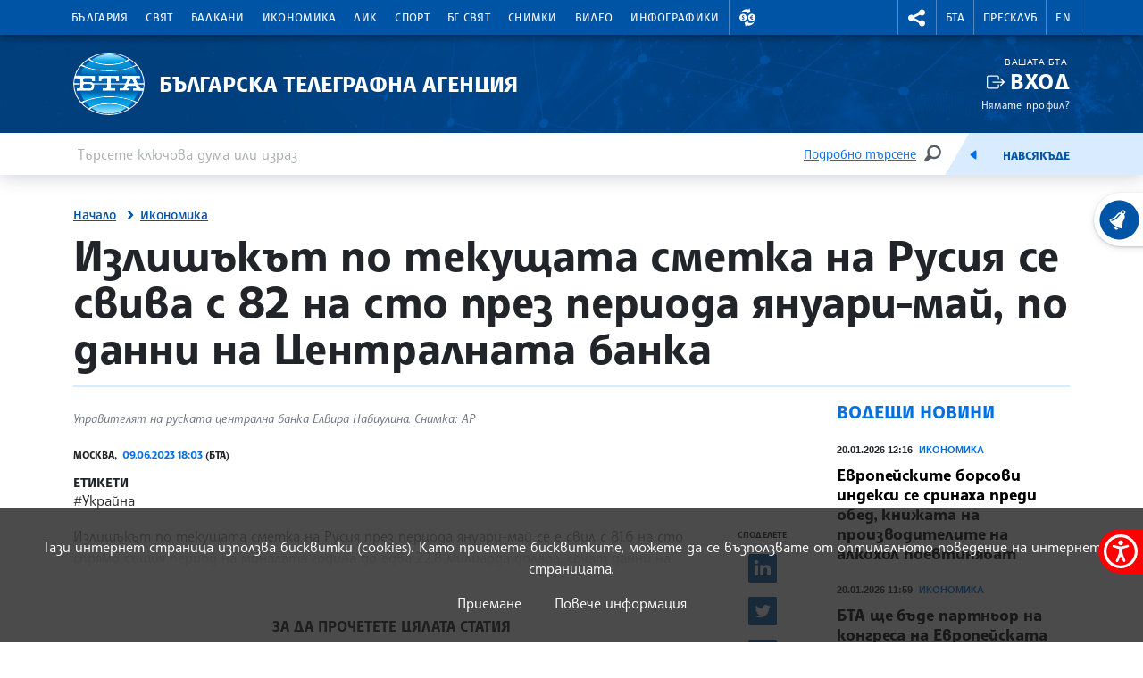

--- FILE ---
content_type: image/svg+xml
request_url: https://www.bta.bg/assets/images/svg/login.svg
body_size: 546
content:
<svg xmlns="http://www.w3.org/2000/svg" width="16" height="16" fill="white" class="bi bi-box-arrow-right" viewBox="0 0 16 16">
  <path fill-rule="evenodd" d="M10 12.5a.5.5 0 0 1-.5.5h-8a.5.5 0 0 1-.5-.5v-9a.5.5 0 0 1 .5-.5h8a.5.5 0 0 1 .5.5v2a.5.5 0 0 0 1 0v-2A1.5 1.5 0 0 0 9.5 2h-8A1.5 1.5 0 0 0 0 3.5v9A1.5 1.5 0 0 0 1.5 14h8a1.5 1.5 0 0 0 1.5-1.5v-2a.5.5 0 0 0-1 0v2z"/>
  <path fill-rule="evenodd" d="M15.854 8.354a.5.5 0 0 0 0-.708l-3-3a.5.5 0 0 0-.708.708L14.293 7.5H5.5a.5.5 0 0 0 0 1h8.793l-2.147 2.146a.5.5 0 0 0 .708.708l3-3z"/>
</svg>